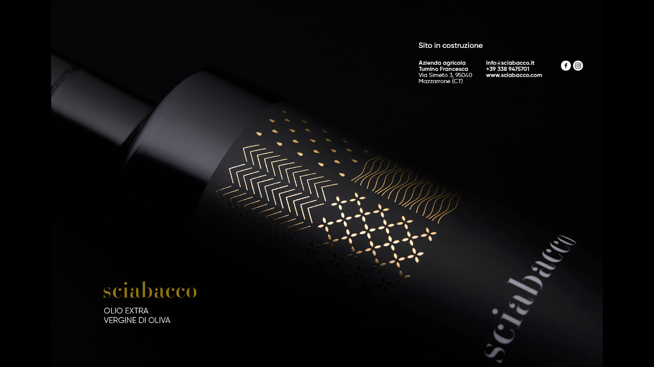

--- FILE ---
content_type: text/html
request_url: http://sciabacco.com/
body_size: 855
content:
<!doctype html>
<html class="no-js" lang="">

<head>
  <meta charset="utf-8">
  <meta http-equiv="x-ua-compatible" content="ie=edge">
  <title></title>
  <meta name="description" content="">
  <meta name="viewport" content="width=device-width, initial-scale=1, shrink-to-fit=no">

  <link rel="manifest" href="site.webmanifest">
  <link rel="apple-touch-icon" href="icon.png">
  <!-- Place favicon.ico in the root directory -->

  <link rel="stylesheet" href="css/normalize.css">
  <link rel="stylesheet" href="css/main.css">
</head>

<body>
  <!--[if lte IE 9]>
    <p class="browserupgrade">You are using an <strong>outdated</strong> browser. Please <a href="https://browsehappy.com/">upgrade your browser</a> to improve your experience and security.</p>
  <![endif]-->

  <!-- Add your site or application content here -->
  <img src="img/landing_sciabacco.jpg">

  <script src="js/vendor/modernizr-3.6.0.min.js"></script>
  <script src="https://code.jquery.com/jquery-3.3.1.min.js" integrity="sha256-FgpCb/KJQlLNfOu91ta32o/NMZxltwRo8QtmkMRdAu8=" crossorigin="anonymous"></script>
  <script>window.jQuery || document.write('<script src="js/vendor/jquery-3.3.1.min.js"><\/script>')</script>
  <script src="js/plugins.js"></script>
  <script src="js/main.js"></script>

  <!-- Google Analytics: change UA-XXXXX-Y to be your site's ID. -->
  <script>
    window.ga = function () { ga.q.push(arguments) }; ga.q = []; ga.l = +new Date;
    ga('create', 'UA-XXXXX-Y', 'auto'); ga('send', 'pageview')
  </script>
  <script src="https://www.google-analytics.com/analytics.js" async defer></script>
</body>

</html>
